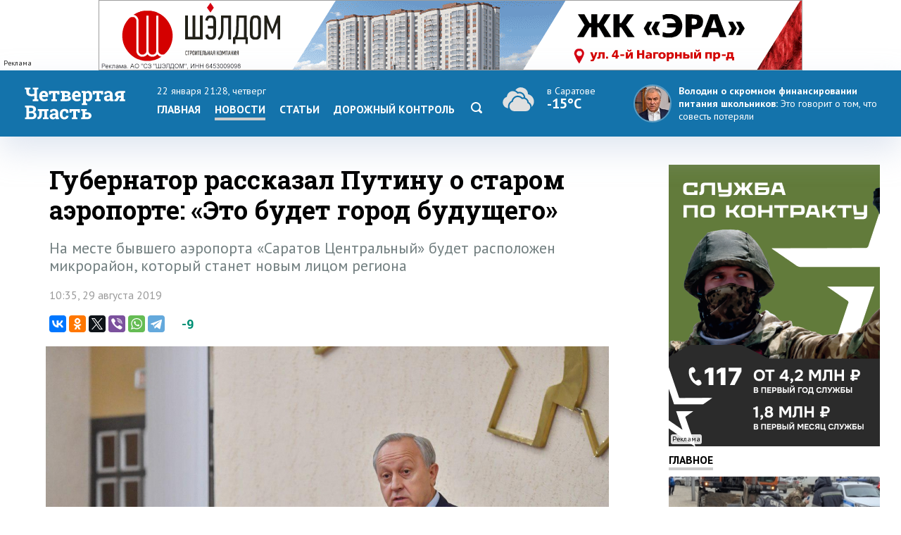

--- FILE ---
content_type: text/html; charset=windows-1251
request_url: https://www.4vsar.ru/news/123224.html
body_size: 10676
content:
<html>
    <head>
	    <title>Губернатор рассказал Путину о старом аэропорте: «Это будет город будущего»</title>
		<meta http-equiv="Content-Type" content="text/html; charset=windows-1251" charset="windows-1251" />
		<link rel="image_src" href="https://www.4vsar.ru/i/social/123224_1567065977.jpg" />
<meta property="og:image" content="https://www.4vsar.ru/i/social/123224_1567065977.jpg" />
		<meta property="og:title" content='Губернатор рассказал Путину о старом аэропорте: «Это будет город будущего»' />
		 
		<meta name="Keywords" lang="ru" content="аэропорт гагарин, валерий радаев, город будущего, старый аэропорт, строительство" />
		<meta name="Description" content="На месте бывшего аэропорта «Саратов Центральный» будет расположен микрорайон, который станет новым лицом региона" />
				<link rel="amphtml" href="/amp/123224.html" /><link rel="canonical" href="/news/123224.html"/>		<link rel="apple-touch-icon-precomposed" sizes="57x57" href="/favicon/apple-touch-icon-57x57.png" />
		<link rel="apple-touch-icon-precomposed" sizes="114x114" href="/favicon/apple-touch-icon-114x114.png" />
		<link rel="apple-touch-icon-precomposed" sizes="72x72" href="/favicon/apple-touch-icon-72x72.png" />
		<link rel="apple-touch-icon-precomposed" sizes="144x144" href="/favicon/apple-touch-icon-144x144.png" />
		<link rel="apple-touch-icon-precomposed" sizes="60x60" href="/favicon/apple-touch-icon-60x60.png" />
		<link rel="apple-touch-icon-precomposed" sizes="120x120" href="/favicon/apple-touch-icon-120x120.png" />
		<link rel="apple-touch-icon-precomposed" sizes="76x76" href="/favicon/apple-touch-icon-76x76.png" />
		<link rel="apple-touch-icon-precomposed" sizes="152x152" href="/favicon/apple-touch-icon-152x152.png" />
		<link rel="icon" type="image/png" href="/favicon/favicon-196x196.png" sizes="196x196" />
		<link rel="icon" type="image/png" href="/favicon/favicon-96x96.png" sizes="96x96" />
		<link rel="icon" type="image/png" href="/favicon/favicon-32x32.png" sizes="32x32" />
		<link rel="icon" type="image/png" href="/favicon/favicon-16x16.png" sizes="16x16" />
		<link rel="icon" type="image/png" href="/favicon/favicon-128.png" sizes="128x128" />
		<meta name="application-name" content="Четвертая Власть"/>
		<meta name="msapplication-TileColor" content="#FFFFFF" />
		<meta name="msapplication-TileImage" content="/favicon/mstile-144x144.png" />
		<meta name="msapplication-square70x70logo" content="/favicon/mstile-70x70.png" />
		<meta name="msapplication-square150x150logo" content="/favicon/mstile-150x150.png" />
		<meta name="msapplication-wide310x150logo" content="/favicon/mstile-310x150.png" />
		<meta name="msapplication-square310x310logo" content="/favicon/mstile-310x310.png" />
		<meta name="theme-color" content="#fff" />
		<meta name="yandex-verification" content="26c3d67876f123c7" />
				 
		<link href="//fonts.googleapis.com/css?family=Roboto+Slab:400,700&subset=latin,cyrillic,cyrillic-ext" rel="stylesheet" type="text/css" />
    	<link href="//fonts.googleapis.com/css?family=PT+Sans:400,700,400italic,700italic&subset=latin,cyrillic-ext" rel="stylesheet" type="text/css" />
	     
	    <meta name="viewport" content="width=device-width, initial-scale=1.0, user-scalable=no, minimum-scale=1.0, maximum-scale=1.0" />
		<link href="/templates/default/style/css/reset.css" media="screen" rel="stylesheet" type="text/css" />
		<link href="/templates/default/style/css/style_bg_blue2019.css?06052024" media="screen" rel="stylesheet" type="text/css" />
		<link rel="stylesheet" href="/templates/default/style/css/print.css?161019" type="text/css" media="print" />
		
		 

	    <link href="/templates/default/style/css/adaptive2019.css?180919" media="screen" rel="stylesheet" type="text/css" />
		<script src="https://ajax.googleapis.com/ajax/libs/jquery/2.2.0/jquery.min.js"></script>
		<link href="https://ajax.googleapis.com/ajax/libs/jqueryui/1.8/themes/base/jquery-ui.css" rel="stylesheet" type="text/css"/>
		<script src="/templates/default/js/jquery-ui.min.js"></script>
		<link rel="stylesheet" href="/templates/default/js/datepicker.css" />
		<script src="/templates/default/js/datepicker-ru.js" charset="utf-8"></script>
		<link rel="stylesheet" href="/templates/default/style/css/lightslider.css" />
		<script src="/templates/default/js/lightslider.js"></script>
		<script src="/templates/default/js/jquery.sticky-kit.min.js"></script>
		<script src="/templates/default/js/scripts.js?040920" charset="utf-8"></script>
<!-- Yandex.RTB -->
<script>window.yaContextCb=window.yaContextCb||[]</script>
<script src="https://yandex.ru/ads/system/context.js" async></script>
		<script type="application/ld+json">{"@context":"http://schema.org","@type":"NewsArticle","mainEntityOfPage":{"@type":"WebPage","@id":"https://www.4vsar.ru/news/123224.html"},"headline":"Губернатор рассказал Путину о старом аэропорте: «Это будет город будущего»","name":"Губернатор рассказал Путину о старом аэропорте: «Это будет город будущего»","description":"На месте бывшего аэропорта «Саратов Центральный» будет расположен микрорайон, который станет новым лицом региона","image":{"@type":"ImageObject","url":"https://www.4vsar.ru/i/news/xxl/282573.jpg","width":800,"height":450,"representativeOfPage":"true"},"datePublished":"2019-08-29T10:35:00+04:00","dateModified":"2019-08-29T10:35:00+04:00","isAccessibleForFree":"true","author":{"@type":"Organization","name":"Четвертая власть"},"publisher":{"@type":"Organization","name":"Четвертая власть","logo":{"@type":"ImageObject","url":"/templates/default/style/img/amplogo.png","width":"180","height":"180"}}}</script>				 		<script>
						var lightning = true;
					
		function setLightning() {
			$("table.lenta tr.usual").addClass("invisible");
					
					var i = 0;
					$( "table.lenta tr.lightning" ).each(function( index ) {
						if(!$(this).hasClass("daterow"))
						i = i+1;
						if(i > 10)
							 $( this ).addClass("invisible");
							
					});
		}
		
		function setUsual() {
			var i = 0;
					$( "table.lenta tr" ).each(function( index ) {
						i = i+1;
						if(i > 10)
							 $( this ).addClass("invisible");
							
					});
		}
			 $(function() {
	    
				 $('#sandwichA').click(function(){
					 $("#menuCell, #weatherCell").slideToggle(500);
						$(this).toggleClass('open');
					
				});
				
				
				$("input[name='lightning']").on('change', function() {
		 
				 if ($(this).is(':checked')) {
					$.post("/json/lenta.php?usual=0").done();
					$("table.lenta tr.usual").addClass("invisible");
					setLightning();
					lightning = true;
				 } else {
					 $.post("/json/lenta.php?usual=1").done();
					$("table.lenta tr.usual").removeClass("invisible");
					lightning = lightning = false;
					setUsual();
				 }
			 });
				
				
				if(lightning == true ) {
					setLightning();
					 
				
				} else {
					
					 setUsual();
				
				}
				
					 
			});
			
			function showfeed2() {
				if(lightning == true) {
					var i = 0;
					$( "table.lenta tr.lightning.invisible" ).each(function( index ) {
						i = i+1;
						if(i > 10)
							$( this ).addClass("invisible");
						else 
							$( this ).removeClass("invisible");
							
					});
					if(i == 0)
						$("tr.button").css("display", "none");
				} else {
					var i = 0;
					$( "table.lenta tr.lightning.invisible, tr.usual.invisible" ).each(function( index ) {
						i = i+1;
						if(i > 10)
							$( this ).addClass("invisible");
						else 
							$( this ).removeClass("invisible");
							
					});
					if(i == 0)
						$("tr.button").css("display", "none");
				}
				
			}
		</script>
		
			</head>
	<body class="int">	
 
<!-- Yandex.Metrika counter -->
<script type="text/javascript" >
   (function(m,e,t,r,i,k,a){m[i]=m[i]||function(){(m[i].a=m[i].a||[]).push(arguments)};
   m[i].l=1*new Date();k=e.createElement(t),a=e.getElementsByTagName(t)[0],k.async=1,k.src=r,a.parentNode.insertBefore(k,a)})
   (window, document, "script", "https://mc.yandex.ru/metrika/tag.js", "ym");

   ym(217420, "init", {
        clickmap:true,
        trackLinks:true,
        accurateTrackBounce:true,
        webvisor:true,
        trackHash:true
   });
</script>
<noscript><div><img src="https://mc.yandex.ru/watch/217420" style="position:absolute; left:-9999px;" alt="" /></div></noscript>
<!-- /Yandex.Metrika counter -->
 

<!--LiveInternet counter--><script type="text/javascript"><!--
document.write("<a href='http://www.liveinternet.ru/click' "+
"target=_blank><img src='//counter.yadro.ru/hit?t14.10;r"+
escape(document.referrer)+((typeof(screen)=="undefined")?"":
";s"+screen.width+"*"+screen.height+"*"+(screen.colorDepth?
screen.colorDepth:screen.pixelDepth))+";u"+escape(document.URL)+
";"+Math.random()+
"' alt='' title='LiveInternet: показано число просмотров за 24"+
" часа, посетителей за 24 часа и за сегодня' "+
"border='0' width='1' height='1' align='right'><\/a>")
//--></script><!--/LiveInternet-->
 <div class="banner static top2"><div class="adinfo">Реклама</div><noindex><div><a href="https://shaldom.com/?utm_source=4vsar&utm_medium=banner&utm_campaign=si200126/? erid= 2SDnjeHSoGc " target="_blank"><img style="max-width: 1000px; max-height: 100px;" src="/i/banners/banner_1768992713.gif"  width="1000"  height="100"  border="0" title="" alt=""></a></div></noindex></div>	    <div id="header">
		    <div class="block">
			
			<div class="table">
				<div class="cell">
				    <a href="/"><span id="logo_vector"></span></a>
					<a href="/"><span id="logo_vector_mobile"></span></a>
					<div id="sandwichA">
						<span></span>
						<span></span>
						<span></span>
					</div>
					<div id="sandwich"></div>
					<div id="close"></div>
				</div>
				<div id="menuCell" class="cell">				 <span class="date">22 января 21:28, четверг</span>
					<ul class="menu">
				<li><a href="/">Главная</a><li><a href="/news" class="selected">Новости</a></li><li><a href="/articles">Статьи</a><li><a href="/dorkontrol">Дорожный контроль</a></li> <li><a href="/searcher" class="search"><svg enable-background="new 0 0 512 512"  id="Layer_1" version="1.1" viewBox="0 0 512 512"   xml:space="preserve" xmlns="http://www.w3.org/2000/svg" xmlns:xlink="http://www.w3.org/1999/xlink"><path d="M497.913,497.913c-18.782,18.782-49.225,18.782-68.008,0l-84.862-84.863c-34.889,22.382-76.13,35.717-120.659,35.717  C100.469,448.767,0,348.312,0,224.383S100.469,0,224.384,0c123.931,0,224.384,100.452,224.384,224.383  c0,44.514-13.352,85.771-35.718,120.676l84.863,84.863C516.695,448.704,516.695,479.131,497.913,497.913z M224.384,64.109  c-88.511,0-160.274,71.747-160.274,160.273c0,88.526,71.764,160.274,160.274,160.274c88.525,0,160.273-71.748,160.273-160.274  C384.657,135.856,312.909,64.109,224.384,64.109z"></path></svg></a></li></ul>
					 
				</div>
				<div id="weatherCell" class="cell" >
					<a href="/weather" class="weatherLink">
						<div class="weather">
							<span><span class="svg" title="Пасмурно"><svg style="height: 40px;" viewBox="0 0 55 38"   xmlns="http://www.w3.org/2000/svg"><path fill-rule="evenodd" clip-rule="evenodd" d="M47.001 23c0-4.84-3.438-8.876-8.004-9.8a9.5 9.5 0 0 0-17.025-5.494 9.91 9.91 0 0 1 3.55 2.474 7.694 7.694 0 0 1 1.934-.25c4.008 0 7.372 3.155 7.868 7.256l.079.65c2.468.902 4.317 3.183 4.635 5.943 2.331 1.25 3.84 3.688 3.956 6.37A9.97 9.97 0 0 0 47.001 23Zm-42 1.27v-.088C5 24.121 4.999 24.058 5 24c.099-3.06 1.936-5.829 4.629-6.963l.821-.347.172-.919C11.363 11.847 14.63 9 18.386 9c2.194 0 4.309.98 5.802 2.687l.673.77.954-.283a5.735 5.735 0 0 1 1.64-.245c2.983 0 5.507 2.389 5.884 5.497a6.91 6.91 0 0 0-1.838.172A8.627 8.627 0 0 0 25.358 15c-4.06 0-7.573 2.9-8.488 6.919-2.938 1.347-4.869 4.39-4.869 7.696 0 .827.123 1.627.35 2.383-3.965-.093-7.35-3.496-7.35-7.728Zm33.869 1.16-.738-.352-.06-.84c-.193-2.701-2.397-4.818-5.019-4.818-.462 0-.93.068-1.392.202l-.809.234-.571-.636A6.637 6.637 0 0 0 25.358 17c-3.188 0-5.96 2.352-6.587 5.593l-.146.76-.696.286c-2.35.963-3.928 3.365-3.928 5.976 0 3.414 2.738 6.187 6 6.385.125.008.377 0 .377 0h15.988c2.96 0 5.635-2.45 5.635-5.518 0-2.163-1.228-4.145-3.131-5.053Z" fill="#E0E0E0"></path></svg></span>  <span class="now">в Саратове</span><br/><span class="temp">-15°C</span></span></div>
					</a>
				</div>
				<div class="cell">
									<div class="quote">
				<a href="https://www.4vsar.ru/news/volodin-o-finansirovanii-pitaniya-v-203985/">
				    <img src="/i/news/small/460387.jpg" />
				    
					<span class="author">Володин о скромном финансировании питания школьников: </span> 				    <span class="text">Это говорит о том, что совесть потеряли</span></a>
				</div>
								
				</div>
			 
			
			
			
			 
				
			 </div>
			 
			</div>
		</div>
	 
		<div id="subheader">
		    <div class="block">
			
			  <div class="row">
			  
		 					    <div class="col">
						<span class="date">22 января 21:28						</span>
						<span class="weather">
						
						
						<span>в <a href="/weather">Саратове</a></span> <span title="Пасмурно"><svg style="height: 16px;" viewBox="0 0 55 38"   xmlns="http://www.w3.org/2000/svg"><path fill-rule="evenodd" clip-rule="evenodd" d="M47.001 23c0-4.84-3.438-8.876-8.004-9.8a9.5 9.5 0 0 0-17.025-5.494 9.91 9.91 0 0 1 3.55 2.474 7.694 7.694 0 0 1 1.934-.25c4.008 0 7.372 3.155 7.868 7.256l.079.65c2.468.902 4.317 3.183 4.635 5.943 2.331 1.25 3.84 3.688 3.956 6.37A9.97 9.97 0 0 0 47.001 23Zm-42 1.27v-.088C5 24.121 4.999 24.058 5 24c.099-3.06 1.936-5.829 4.629-6.963l.821-.347.172-.919C11.363 11.847 14.63 9 18.386 9c2.194 0 4.309.98 5.802 2.687l.673.77.954-.283a5.735 5.735 0 0 1 1.64-.245c2.983 0 5.507 2.389 5.884 5.497a6.91 6.91 0 0 0-1.838.172A8.627 8.627 0 0 0 25.358 15c-4.06 0-7.573 2.9-8.488 6.919-2.938 1.347-4.869 4.39-4.869 7.696 0 .827.123 1.627.35 2.383-3.965-.093-7.35-3.496-7.35-7.728Zm33.869 1.16-.738-.352-.06-.84c-.193-2.701-2.397-4.818-5.019-4.818-.462 0-.93.068-1.392.202l-.809.234-.571-.636A6.637 6.637 0 0 0 25.358 17c-3.188 0-5.96 2.352-6.587 5.593l-.146.76-.696.286c-2.35.963-3.928 3.365-3.928 5.976 0 3.414 2.738 6.187 6 6.385.125.008.377 0 .377 0h15.988c2.96 0 5.635-2.45 5.635-5.518 0-2.163-1.228-4.145-3.131-5.053Z" fill="#E0E0E0"></path></svg></span>   <span class="temp">-15°C</span></span>			     
			</span></div>
						 
			<div class="col">	
				<span class="currency">
					<span class="usd">Доллар</span> <b>63.71</b> 					<span  class="euro">Евро</span>	<b>70.02</b>  
									</span>
			</div>
			<div class="col">
				<a href="https://vk.com/4vsar"><img src="/templates/default/style/img/social/vk.png"  alt="vk"  height="22" /></a>
				
			<a href="https://twitter.com/4vsar"><img src="/templates/default/style/img/social/twitter_w.png" alt="twitter"  height="22" /></a>
			<a href="https://www.facebook.com/4vsar.ru/"><img src="/templates/default/style/img/social/facebook.png" alt="facebook"  height="22" /></a>
		 
		 
				<a href="/rss/index.php"><img src="/templates/default/style/img/social/rss.png" alt="rss" height="22" /></a>
						 
						 <form action="/searcher" method="GET"  class="search">
  <input id="search" name="q" type="text" placeholder="Что будем искать?"><input id="search_submit"  type="submit" />
  </form>
			</div>
					 					  </div>

		    </div>
		</div>
		 <div class="matNav">
    	</div> 
	   
<div id="content">
		    <div class="block">
		        <div class="bigleft news">
					<div class="newsWrapper"> 
				      				    <h1 class="mh1">Губернатор рассказал Путину о старом аэропорте: «Это будет город будущего»</h1>
				 				 <div class="pre">На месте бывшего аэропорта «Саратов Центральный» будет расположен микрорайон, который станет новым лицом региона</div>	
				  <p class="date" style="margin-bottom: 20px;">10:35, 29 августа 2019</p>
		<script type="text/javascript" async src="//yastatic.net/es5-shims/0.0.2/es5-shims.min.js" charset="utf-8"></script>
<script type="text/javascript" async src="//yastatic.net/share2/share.js" charset="utf-8"></script>
<div class="share">
 <span class="ya-share2 ya"  data-services="vkontakte,odnoklassniki,twitter,viber,whatsapp,telegram" data-counter=""></span>
 <span class="rating"><span class="score">-9</span>
</span>

</div>
					<div id="slider" style="margin: 20px 0 0 0"> 
					<ul id="lightSlider">
					<li data-thumb="/i/gallery/17167/small/160050.jpg"><img src="/i/gallery/17167/big/160050.jpg"  style="display: block;    margin: 0 auto; width: auto;    max-width: 100%; width: auto;    max-width: 100%;" title="Губернатор рассказал Путину о старом аэропорте: «Это будет город будущего»" /></li><li data-thumb="/i/gallery/17167/small/160051.jpg"><img src="/i/gallery/17167/big/160051.jpg"  style="display: block;    margin: 0 auto; width: auto;    max-width: 100%; width: auto;    max-width: 100%;" title="Губернатор рассказал Путину о старом аэропорте: «Это будет город будущего»" /></li><li data-thumb="/i/gallery/17167/small/160052.jpg"><img src="/i/gallery/17167/big/160052.jpg"  style="display: block;    margin: 0 auto; width: auto;    max-width: 100%; width: auto;    max-width: 100%;" title="Губернатор рассказал Путину о старом аэропорте: «Это будет город будущего»" /></li><li data-thumb="/i/gallery/17167/small/160053.jpg"><img src="/i/gallery/17167/big/160053.jpg"  style="display: block;    margin: 0 auto; width: auto;    max-width: 100%; width: auto;    max-width: 100%;" title="Губернатор рассказал Путину о старом аэропорте: «Это будет город будущего»" /></li>			         
        
    </ul></div>
					<div class="photoauthor">Фото: 4vsar.ru</div><div id="text"><p>
	<strong>На месте бывшего аэропорта &laquo;Саратов Центральный&raquo; будет расположен микрорайон, который станет новым лицом региона. Об этом заявил губернатор Валерий Радаев в ходе заседания регионального правительства.</strong></p>
<p>
	
<div class="seealso">
         <div class="heading"><span>Читайте также</span></div>
		 <a href="/news/123171.html" class="title">
			<img src="/i/news/middle/282420.jpg" />
			<div> 
				<h2>В новый аэропорт Саратова прилетел Владимир Путин</h2>
				<p>«Хорошо помню 2012 год. Пришло обращение губернатора «прошу рассмотреть и поддержать». Поддержали. Очень приятно, что эта поддержка закончилась таким хорошим результатом», - сказал президент</p>
			</div>
			</a>	 
	</div></p>
<p>
	&laquo;Президент <strong>Владимир Путин</strong> во время своего посещения аэропорта Гагарин спросил меня, что будет с прежним аэропортом. Это будет город будущего. Готовится предпроектная документация, чтобы обсудить с жителями и наполнить территорию новой инфраструктурой, чтобы у нас догоняющего развития не было. По-другому мы строить больше не сможем. Это большой современный проект, который, как историческая часть Саратова, может отличать область от других регионов&raquo;, - заверил губернатор.</p>
<p>
	В начале выступления он напомнил о завершении строительства и вводе в эксплуатацию нового саратовского аэропорта Гагарин.</p>
<p>
	&laquo;Я разговаривал с руководителями нашего региона разных поколений про строительство нового аэропорта. 60 лет назад, 40 лет назад к этому подходили. Но удалось реализовать этот исторический проект только в этом году. Это совершенно другие возможности&raquo;, - отметил глава региона.</p>
<p>
	Радаев добавил, что сегодня аэропортом пользуются 1,9-2 тысячи человек в сутки.&nbsp;</p>
<p>
	&laquo;Плюс 15%. Это очень хорошие показатели. Есть еще темы, над которыми надо работать, учитывая, что есть поддержка, субсидии на межрегиональные перевозки, что-то будем финансировать и из регионального бюджета. Проектную мощность мы должны заполнить. Работать со всеми туроператорами, чтобы загруженность была полнейшая&raquo;, - отметил Валерий Радаев.</p>
<p>
	Губернатор напомнил, что 27 августа аэропорт Гагарин посетил президент Владимир Путин, который согласился оказать поддержку в ответ на обращение Радаева помочь со строительством аэропорта в 2012 году.</p>
<p>
	&laquo;Он сказал, это хороший подарок для жителей Саратовской области. Президент ознакомился с инфраструктурой аэропорта, насколько это компактно и масштабно. Аэропорт строится по программе государственно-частного партнерства. Нам пришлось в стартовой ситуации работать в особых условиях, закредитованность областного бюджета была на 50 млрд рублей. И нужно было пройти сложный путь. Инвестор не начинал работать, пока свою долю средств не внес регион&raquo;, - напомнил Радаев.</p>
<p>
	Радаев добавил, что он обратился к президенту о поддержке при реконструкции дороги в обход областного центра протяженностью 36 км. По его словам, одобренный экспертами проект этого участка уже имеется. Помимо этого губернатор попросил Путина помочь &laquo;расшить&raquo; проблему детей-сирот, у части которых наступило право на получение государственной поддержки.</p>
</div><div class="telegram-welcome"><span class="text">Не пропустите главное - подпишитесь на Telegram-канал</span> <a href="https://t.me/Vlast4plus"><span class="t-icon"></span>Подписаться</a></div> <div class="share shareBottom">
 <a class="print" onclick="window.print();"></a>
 <span class="ya-share2 ya"  data-services="vkontakte,odnoklassniki,twitter,viber,whatsapp,telegram" data-counter=""></span>
 <span class="rating">Оцените новость<span class="score">-9</span>
 <a onclick="rating(123224, 'minus');"  class="minus"><img src="/templates/default/style/img/minus.png" /></a> <a onclick="rating(123224, 'plus');" class="plus"><img src="/templates/default/style/img/plus.png" /></a></span>

</div>
 <p class="tags"><a href="/tags/stroitelstvo.html">строительство</a>, <a href="/tags/staryi-aeroport.html">старый аэропорт</a>, <a href="/tags/gorod-bydyschego.html">город будущего</a>, <a href="/tags/valerii-radaev.html">валерий радаев</a>, <a href="/tags/aeroport-gagarin.html">аэропорт гагарин</a></p>	 <!-- Yandex.RTB R-A-168646-2 -->
<div class="YaDirect" id="yandex_rtb_R-A-168646-2"></div>
<script type="text/javascript">
    (function(w, d, n, s, t) {
        w[n] = w[n] || [];
        w[n].push(function() {
            Ya.Context.AdvManager.render({
                blockId: "R-A-168646-2",
                renderTo: "yandex_rtb_R-A-168646-2",
                async: true
            });
        });
        t = d.getElementsByTagName("script")[0];
        s = d.createElement("script");
        s.type = "text/javascript";
        s.src = "//an.yandex.ru/system/context.js";
        s.async = true;
        t.parentNode.insertBefore(s, t);
    })(this, this.document, "yandexContextAsyncCallbacks");
</script>
 	 		 <div class="related"> 
			            <h1>Похожие публикации</h1>
			 
						<div class="relatedblock"><div class="wrap"><div><a href="/news/v-saratovskoi-oblasti-perevypolnili-plan-203664/"><div class="img"><img src="/i/news/big/459873.jpg"  alt="В Саратовской области перевыполнили план по вводу жилья" title="В Саратовской области перевыполнили план по вводу жилья" /></div></a></div><div><a href="/news/v-saratovskoi-oblasti-perevypolnili-plan-203664/"><h2>В Саратовской области перевыполнили план по вводу жилья</h2></a></div></div></div><div class="relatedblock"><div class="wrap"><div><a href="/articles/analitika/stroika-v-tymane-203439/"><div class="img"><img src="/i/articles/big/459448.jpg"  alt="Стройка в тумане" title="Стройка в тумане" /></div></a></div><div><a href="/articles/analitika/stroika-v-tymane-203439/"><h2>Стройка в тумане</h2></a></div></div></div><div class="relatedblock"><div class="wrap"><div><a href="/news/pytin-moratorii-na-shtrafy-dlya-203435/"><div class="img"><img src="/i/news/big/459431.jpg"  alt="Путин: Мораторий на штрафы для застройщиков пора отменять" title="Путин: Мораторий на штрафы для застройщиков пора отменять" /></div></a></div><div><a href="/news/pytin-moratorii-na-shtrafy-dlya-203435/"><h2>Путин: Мораторий на штрафы для застройщиков пора отменять</h2></a></div></div></div>						 
						 </div>
	
			

 
			 
					 
	</div>
			 
				</div>
				<div class="right"> 
				
				<div class="banner static c9   b10 />
				"><div class="adinfo">Реклама</div><noindex><a href="https://contract.gosuslugi.ru/" target="_blank"><img src="/i/banners/banner_1768395017.png"  width="300"  height="400"  border="0" title="" alt=""></a></noindex></div>				<div class="heading"><a href="/main">Главное</a></div>
						 				<div class="article"><a href="/news/prokyratyra-proveryaet-kontrakty-saratovvodokanala-na-204036/">
				    <div class="imgWrap"><img src="/i/news/big/460461.jpg"  alt="Прокуратура проверяет контракты «Саратовводоканала» на коррупцию" title="Прокуратура проверяет контракты «Саратовводоканала» на коррупцию"  /></div>
					<div>
						
						 
							<p><h2>Прокуратура проверяет контракты «Саратовводоканала» на коррупцию</h2></p>
						 
						</a>
					</div>
				</div> 
								<div class="article"><a href="/news/chislo-smertelnyh-pojarov-v-saratovskoi-204029/">
				    <div class="imgWrap"><img src="/i/news/big/460449.jpg"  alt="Число смертельных пожаров в Саратовской области с начала года увеличилось в 1,5 раза" title="Число смертельных пожаров в Саратовской области с начала года увеличилось в 1,5 раза"  /></div>
					<div>
						
						 
							<p><h2>Число смертельных пожаров в Саратовской области с начала года увеличилось в 1,5 раза</h2></p>
						 
						</a>
					</div>
				</div> 
								<div class="article"><a href="/news/io-zampreda---ministra-selskogo-204026/">
				    <div class="imgWrap"><img src="/i/news/big/460445.jpg"  alt="И.о. зампреда - министра сельского хозяйства назначен Василий Котов" title="И.о. зампреда - министра сельского хозяйства назначен Василий Котов"  /></div>
					<div>
						
						 
							<p><h2>И.о. зампреда - министра сельского хозяйства назначен Василий Котов</h2></p>
						 
						</a>
					</div>
				</div> 
								 
			 
				  	<div class="heading"><span>Популярное</span></div>
								<div class="section">
				<div class="tabs">
				    <a class="selected">за 24 часа</a><a>за неделю</a>									</div>
							 
				<div class="box visible"><ul class="pop">				    <li>
					    <span class="place">1</span>
					    <a href="/news/v-saratove-boec-svo-rasskazal-204031/" class="title">В Саратове боец СВО рассказал заместителю генпрокурора РФ о незаконных списаниях</a> 
		 
					</li>
				 				    <li>
					    <span class="place">2</span>
					    <a href="/news/v-saratovskoi-oblasti-prognoziryut-moroz-204014/" class="title">В Саратовской области прогнозируют мороз до -13 градусов и местами слабый снег</a> 
		 
					</li>
				 				    <li>
					    <span class="place">3</span>
					    <a href="/news/v-saratove-namereny-provesti-otmenennyi-204023/" class="title">В Саратове намерены провести отмененный после критики концерт Варум и Агутина</a> 
		 
					</li>
				 				    <li>
					    <span class="place">4</span>
					    <a href="/news/io-zampreda---ministra-selskogo-204026/" class="title">И.о. зампреда - министра сельского хозяйства назначен Василий Котов</a> 
		 
					</li>
				 				    <li>
					    <span class="place">5</span>
					    <a href="/news/prokyratyra-proveryaet-kontrakty-saratovvodokanala-na-204036/" class="title">Прокуратура проверяет контракты «Саратовводоканала» на коррупцию</a> 
		 
					</li>
				 </ul></div><div class="box"><ul class="pop">				    <li>
					    <span class="place">1</span>
					    <a href="/news/depytat-saratovskoi-obldymy-artem-chebotarev-203902/" class="title">Депутат Саратовской облдумы Артем Чеботарев выходит из «Справедливой России»</a> 
		 
					</li>
				 				    <li>
					    <span class="place">2</span>
					    <a href="/news/my-v-shoke-saratovskii-syd-203893/" class="title">«Мы в шоке!». Саратовский суд оправдал Михаила Гуцуляка по делу о самоуправстве</a> 
		 
					</li>
				 				    <li>
					    <span class="place">3</span>
					    <a href="/articles/kommynalka/saratovenergo-zadymalo-osyshit-vodokanaly-203965/" class="title">«Саратовэнерго» задумало «осушить» водоканалы?</a> 
		 
					</li>
				 				    <li>
					    <span class="place">4</span>
					    <a href="/news/v-saratove-boec-svo-rasskazal-204031/" class="title">В Саратове боец СВО рассказал заместителю генпрокурора РФ о незаконных списаниях</a> 
		 
					</li>
				 				    <li>
					    <span class="place">5</span>
					    <a href="/news/v-saratove-obyavlena-opasnost-ataki-203899/" class="title">В Саратове объявлена опасность атаки беспилотниками, аэропорт закрыт</a> 
		 
					</li>
				 </ul></div>			 </div>
			 		<div id="smi_teaser_10882">
    <center><a href="http://24smi.info">Новостной агрегатор 24СМИ</a></center>
</div>

<script type="text/JavaScript" encoding="utf8">
 (function() {
 var sm = document.createElement("script");
 sm.type = "text/javascript";
 sm.async = true;
 sm.src = "//jsn.24smi.net/1/e/10882.js";
 var s = document.getElementsByTagName("script")[0];
 s.parentNode.insertBefore(sm, s);})();
</script>
<style>
.smiimg10882 img {
    width: 100%;
}
</style>
				 
				 <div class="sticky"></div>
				 </div> 
			</div>
		</div> 
<div id="socialLine">
	<div class="block"> 
		<div class="footer-social-icons">
				<a class="footer-social-vk" href="https://vk.com/4vsar" target="_blank"></a>
				 
                <a class="footer-social-ok" href="https://ok.ru/group/51983309078618" target="_blank"></a>
				<a class="footer-social-tw" href="https://twitter.com/4vsar/" target="_blank"></a>
            </div>
	</div>
</div>
 
<div id="footer">
		    <div class="block"><!-- Yandex.Metrika informer -->
<a href="https://metrika.yandex.ru/stat/?id=217420&amp;from=informer"
target="_blank" rel="nofollow"><img src="https://informer.yandex.ru/informer/217420/3_1_FFFFFFFF_EFEFEFFF_0_pageviews"
style="width:88px; height:31px; border:0;" align="right" alt="Яндекс.Метрика" title="Яндекс.Метрика: данные за сегодня (просмотры, визиты и уникальные посетители)" class="ym-advanced-informer" data-cid="217420" data-lang="ru" /></a>
<!-- /Yandex.Metrika informer --> 
<a href="https://webmaster.yandex.ru/sqi?host=www.4vsar.ru"><img width="88" height="31" alt="" align="right"  border="0" style="margin-right: 5px" src="https://yandex.ru/cycounter?www.4vsar.ru&theme=light&lang=ru"/></a>
			 <span class="age" style="top: 16px;right: 210px;">18+</span>
			    <ul class="topmenu">
				    <li><a href="/contacts">Контакты</a></li>  
										<li><span><span href="tel:+78452659977">+7 (8452) 65-99-77</span> и <span  href="tel:+78452659967">65-99-67</span></span></li>
					<li><a  href="mailto:4vsaratov@gmail.com" style="color:#1473ab">4vsaratov@gmail.com</a></li> 
				</ul></div>
				<div style="clear: both; height: 1px; background: #ccc">&nbsp;</div>
				 <div class="block">
				 
				<p>Интернет-газета "Четвертая Власть"
Cвидетельство о регистрации СМИ Эл №ФС77-45905 от 20 июля 2011 года, выдано Федеральной службой по надзору в сфере связи, информационных технологий и массовых коммуникаций.</p>
<p>При любом использовании материалов гиперссылка на сайт обязательна.</p>
<p>Мнение авторов публикаций может не совпадать с позицией редакции. За содержание материалов, размещенных в разделах "Блоги" и "Свободная трибуна", а также за комментарии пользователей ресурса редакция ответственности не несет.
</p>
<p>Учредитель ООО «МедиаСтар». Директор &mdash; Гурин Николай Александрович. Главный редактор &mdash; Майоров Максим Петрович</p>
<p><a href="/privacy-policy" style="color: #333">Политика конфиденциальности</a></p>
 
   			</div>
		</div>
		<div id="topbutton">
		<a id="linkbutton"><i></i><span id="text">наверх</span></a><a href="/" class="home"><img src="/templates/default/style/img/home.png" title="На главную" /></a>
	</div>
 		<link rel="stylesheet" href="/js/fancybox3/jquery.fancybox.min.css" />
		<script src="/js/fancybox3/jquery.fancybox.min.js"></script>
		<script src="/js/notify.min.js?1801"></script>
				<script src="/js/comments/comments.js?200521-1"></script>
		<link href="/js/comments/comments.css?200521-1" media="screen" rel="stylesheet" type="text/css" /> 

				<script type="text/javascript">
 	function loadComments() {
			 
			widget();
			$(".commnetsPanel").remove();
			var url =  window.location.href;
					
					var r = url.search( /#comments/i );
					  if(r == "-1") { 
						history.pushState(null, null,  url + "#comments");
						ym(217420, 'hit', url + '#comments', {referer: url});
					  }
		}
	 
			 	if(location.hash === '#comments') {
  comments(123224);
 		$target = $("#comments");

	 $('html, body').animate({ scrollTop: $("#comments").offset().top }, 500); 
	 

 

		 
		}
				 
		$(function() {
		 		$("#slider").css("width", $("#slider").css("width"));
		
		if($("#slider").css("width") != '700px') {
 
	 $( "#lightSlider li img" ).each(function() {
	 $(this).css('width', 'auto');
$(this).css('max-width', '100%');
$(this).css('max-height', false);
});
		}
		
		$('#lightSlider').lightSlider({
    gallery: true,
    item: 1,
    loop:true,
	 adaptiveHeight: true,
	
    slideMargin: 0,
    thumbItem:5});
 
		
 
 	

	
	 });
 
</script>
 
	</body>
	 
</html>